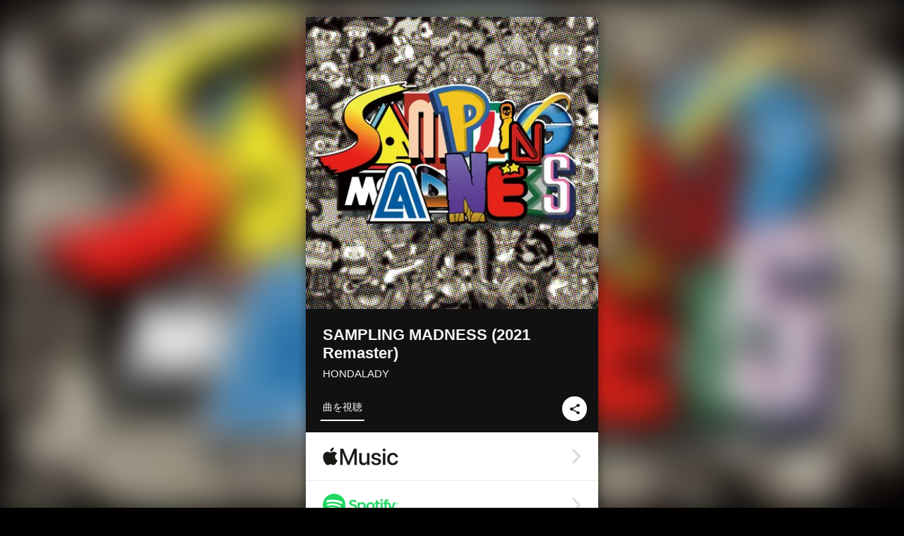

--- FILE ---
content_type: text/html; charset=UTF-8
request_url: https://linkco.re/VNZTsSec?lang=ja
body_size: 11220
content:
<!doctype html><html lang=ja prefix="og: http://ogp.me/ns#"><head><meta charset=utf-8><meta name=keywords content="HONDALADY,ホンダレディ,iTunes,Amazon Music,Spotify,ダウンロード"><meta name=description content="音楽配信サービスで HONDALADY（ホンダレディ）のSAMPLING MADNESS (2021 Remaster)を聴く。Release:2015/09/09 トラックリスト: SAMPLING MADNESS (2021 Remaster), らったった (2021 Remaster), 見得ScrAmble (2021 Remaster), Phoenix (2021 Remaster), U2U2 (2021 Remaster), 赤い狼 (2021 Remaster), SINGHA (2021 Remaster), Smile (2021 Remaster), 93AD091 (2021 Remaster)"><meta name=thumbnail content="https://tcj-image-production.s3.ap-northeast-1.amazonaws.com/u100757/r748764/ite748764.jpg?X-Amz-Algorithm=AWS4-HMAC-SHA256&amp;X-Amz-Credential=AKIAJV4VIS2VN3X4CBGA%2F20260114%2Fap-northeast-1%2Fs3%2Faws4_request&amp;X-Amz-Date=20260114T043830Z&amp;X-Amz-Expires=86400&amp;X-Amz-SignedHeaders=host&amp;X-Amz-Signature=1597814d6a4181ce135299755207bd4bec2249c40f374037a7e31883de48af78"><meta name=viewport content="width=device-width"><meta name=format-detection content="telephone=no"><meta property="og:title" content="SAMPLING MADNESS (2021 Remaster) by HONDALADY"><meta property="og:type" content="music.album"><meta property="og:url" content="https://linkco.re/VNZTsSec"><meta property="og:image" content="https://www.tunecore.co.jp/s3pna/tcj-image-production/u100757/r748764/itd748764.jpg"><meta property="og:site_name" content="TuneCore Japan"><meta property="og:description" content="アルバム • 2021年 • 9曲 • 33分"><meta property="og:locale" content="ja_JP"><meta property="og:locale:alternate" content="en_US"><meta property="music:musician" content="https://linkco.re/VNZTsSec"><meta property="music:release_date" content="2021-02-21"><meta property="music:song" content="SAMPLING MADNESS (2021 Remaster)"><meta property="music:song:track" content="1"><meta property="music:song" content="らったった (2021 Remaster)"><meta property="music:song:track" content="2"><meta property="music:song" content="見得ScrAmble (2021 Remaster)"><meta property="music:song:track" content="3"><meta property="music:song" content="Phoenix (2021 Remaster)"><meta property="music:song:track" content="4"><meta property="music:song" content="U2U2 (2021 Remaster)"><meta property="music:song:track" content="5"><meta property="music:song" content="赤い狼 (2021 Remaster)"><meta property="music:song:track" content="6"><meta property="music:song" content="SINGHA (2021 Remaster)"><meta property="music:song:track" content="7"><meta property="music:song" content="Smile (2021 Remaster)"><meta property="music:song:track" content="8"><meta property="music:song" content="93AD091 (2021 Remaster)"><meta property="music:song:track" content="9"><meta property="fb:app_id" content="355055424548858"><meta name=twitter:card content="summary_large_image"><meta name=twitter:url content="https://linkco.re/VNZTsSec"><meta name=twitter:title content="SAMPLING MADNESS (2021 Remaster) by HONDALADY"><meta name=twitter:image content="https://www.tunecore.co.jp/s3pna/tcj-image-production/u100757/r748764/itd748764.jpg"><meta name=twitter:description content="アルバム • 2021年 • 9曲 • 33分"><link rel="shortcut icon" href=/favicon.ico><link href=/static/v458444113/css/googleapi_fonts_Montserrat700.css rel=stylesheet><link href="https://fonts.googleapis.com/css?family=Roboto" rel=stylesheet><title>SAMPLING MADNESS (2021 Remaster) by HONDALADY | TuneCore Japan</title>
<link rel=stylesheet href=/static/v458444113/css/bootstrap.min.css><link rel=stylesheet href=/static/v458444113/css/font-awesome-min.css><link rel=stylesheet href=/static/v458444113/css/linkcore.css><link rel=stylesheet href=/static/v458444113/css/toastr.css><link rel=canonical href="https://linkco.re/VNZTsSec?lang=ja"><link rel=amphtml href=https://linkco.re/amp/VNZTsSec><link rel=alternate hreflang=x-default href=https://linkco.re/VNZTsSec><link rel=alternate hreflang=ja href="https://linkco.re/VNZTsSec?lang=ja"><link rel=alternate hreflang=en href="https://linkco.re/VNZTsSec?lang=en"><script>
    (function(e,t,n,s,o){e[s]=e[s]||[],e[s].push({"gtm.start":(new Date).getTime(),event:"gtm.js"});var a=t.getElementsByTagName(n)[0],i=t.createElement(n),r=s!="dataLayer"?"&l="+s:"";i.async=!0,i.src="https://www.googletagmanager.com/gtm.js?id="+o+r,a.parentNode.insertBefore(i,a)})(window,document,"script","dataLayer","GTM-T66DDXK")
  </script><script src=/static/v458444113/js/jquery-1.11.3.min.js></script><script src=/static/v458444113/js/bootstrap.min.js></script><script src=/static/v458444113/js/jplayer/jquery.jplayer.js></script><script src=/static/v458444113/js/jplayer_artist.js></script><script src=/static/v458444113/js/toastr.min.js></script><script src=/static/v458444113/js/lazysizes.min.js></script><script src=/static/v458444113/clipboard.js/clipboard.min.js></script></head><body><noscript><iframe src="https://www.googletagmanager.com/ns.html?id=GTM-T66DDXK" height=0 width=0 style=display:none;visibility:hidden></iframe></noscript><script async src=//pagead2.googlesyndication.com/pagead/js/adsbygoogle.js></script><script>
  (adsbygoogle=window.adsbygoogle||[]).push({google_ad_client:"ca-pub-8251852406063252",enable_page_level_ads:!0})
</script><div id=container><div class=single-release><section class="single-release-detail album_detail r748764_detail"><div class="release-bg-cover hidden-xs"><picture><source media="(min-width: 300px)" srcset="https://tcj-image-production.s3.ap-northeast-1.amazonaws.com/u100757/r748764/itew748764.webp?X-Amz-Algorithm=AWS4-HMAC-SHA256&amp;X-Amz-Credential=AKIAJV4VIS2VN3X4CBGA%2F20260114%2Fap-northeast-1%2Fs3%2Faws4_request&amp;X-Amz-Date=20260114T043830Z&amp;X-Amz-Expires=86400&amp;X-Amz-SignedHeaders=host&amp;X-Amz-Signature=0182b34f3890ad7f1b922c33dc54ba812ddbf89d39f0975722982d5f0d608b6c 1x, https://tcj-image-production.s3.ap-northeast-1.amazonaws.com/u100757/r748764/itdw748764.webp?X-Amz-Algorithm=AWS4-HMAC-SHA256&amp;X-Amz-Credential=AKIAJV4VIS2VN3X4CBGA%2F20260114%2Fap-northeast-1%2Fs3%2Faws4_request&amp;X-Amz-Date=20260114T043830Z&amp;X-Amz-Expires=86400&amp;X-Amz-SignedHeaders=host&amp;X-Amz-Signature=dad1cb2a162e49fdc782c796ca09e57254790873b615f89f2190d8f7e84b9029 2x" type=image/webp><source media="(min-width: 300px)" srcset="https://tcj-image-production.s3.ap-northeast-1.amazonaws.com/u100757/r748764/ite748764.jpg?X-Amz-Algorithm=AWS4-HMAC-SHA256&amp;X-Amz-Credential=AKIAJV4VIS2VN3X4CBGA%2F20260114%2Fap-northeast-1%2Fs3%2Faws4_request&amp;X-Amz-Date=20260114T043830Z&amp;X-Amz-Expires=86400&amp;X-Amz-SignedHeaders=host&amp;X-Amz-Signature=1597814d6a4181ce135299755207bd4bec2249c40f374037a7e31883de48af78 1x, https://tcj-image-production.s3.ap-northeast-1.amazonaws.com/u100757/r748764/itd748764.jpg?X-Amz-Algorithm=AWS4-HMAC-SHA256&amp;X-Amz-Credential=AKIAJV4VIS2VN3X4CBGA%2F20260114%2Fap-northeast-1%2Fs3%2Faws4_request&amp;X-Amz-Date=20260114T043830Z&amp;X-Amz-Expires=86400&amp;X-Amz-SignedHeaders=host&amp;X-Amz-Signature=fa6f3dd7aa4a700cfecd300c2ad84b17b7fb41b9d6c45d3f3c2528f9a1d64b9c 2x" type=image/jpeg><img src="https://tcj-image-production.s3.ap-northeast-1.amazonaws.com/u100757/r748764/ite748764.jpg?X-Amz-Algorithm=AWS4-HMAC-SHA256&amp;X-Amz-Credential=AKIAJV4VIS2VN3X4CBGA%2F20260114%2Fap-northeast-1%2Fs3%2Faws4_request&amp;X-Amz-Date=20260114T043830Z&amp;X-Amz-Expires=86400&amp;X-Amz-SignedHeaders=host&amp;X-Amz-Signature=1597814d6a4181ce135299755207bd4bec2249c40f374037a7e31883de48af78" alt="SAMPLING MADNESS (2021 Remaster)のジャケット写真"></picture></div><div class=centering><div class='listening clearfix' id=r748764_detail><div class=cover><div class=artwork><picture><source media="(min-width: 300px)" srcset="https://tcj-image-production.s3.ap-northeast-1.amazonaws.com/u100757/r748764/itew748764.webp?X-Amz-Algorithm=AWS4-HMAC-SHA256&amp;X-Amz-Credential=AKIAJV4VIS2VN3X4CBGA%2F20260114%2Fap-northeast-1%2Fs3%2Faws4_request&amp;X-Amz-Date=20260114T043830Z&amp;X-Amz-Expires=86400&amp;X-Amz-SignedHeaders=host&amp;X-Amz-Signature=0182b34f3890ad7f1b922c33dc54ba812ddbf89d39f0975722982d5f0d608b6c 1x, https://tcj-image-production.s3.ap-northeast-1.amazonaws.com/u100757/r748764/itdw748764.webp?X-Amz-Algorithm=AWS4-HMAC-SHA256&amp;X-Amz-Credential=AKIAJV4VIS2VN3X4CBGA%2F20260114%2Fap-northeast-1%2Fs3%2Faws4_request&amp;X-Amz-Date=20260114T043830Z&amp;X-Amz-Expires=86400&amp;X-Amz-SignedHeaders=host&amp;X-Amz-Signature=dad1cb2a162e49fdc782c796ca09e57254790873b615f89f2190d8f7e84b9029 2x" type=image/webp><source media="(min-width: 300px)" srcset="https://tcj-image-production.s3.ap-northeast-1.amazonaws.com/u100757/r748764/ite748764.jpg?X-Amz-Algorithm=AWS4-HMAC-SHA256&amp;X-Amz-Credential=AKIAJV4VIS2VN3X4CBGA%2F20260114%2Fap-northeast-1%2Fs3%2Faws4_request&amp;X-Amz-Date=20260114T043830Z&amp;X-Amz-Expires=86400&amp;X-Amz-SignedHeaders=host&amp;X-Amz-Signature=1597814d6a4181ce135299755207bd4bec2249c40f374037a7e31883de48af78 1x, https://tcj-image-production.s3.ap-northeast-1.amazonaws.com/u100757/r748764/itd748764.jpg?X-Amz-Algorithm=AWS4-HMAC-SHA256&amp;X-Amz-Credential=AKIAJV4VIS2VN3X4CBGA%2F20260114%2Fap-northeast-1%2Fs3%2Faws4_request&amp;X-Amz-Date=20260114T043830Z&amp;X-Amz-Expires=86400&amp;X-Amz-SignedHeaders=host&amp;X-Amz-Signature=fa6f3dd7aa4a700cfecd300c2ad84b17b7fb41b9d6c45d3f3c2528f9a1d64b9c 2x" type=image/jpeg><img src="https://tcj-image-production.s3.ap-northeast-1.amazonaws.com/u100757/r748764/ite748764.jpg?X-Amz-Algorithm=AWS4-HMAC-SHA256&amp;X-Amz-Credential=AKIAJV4VIS2VN3X4CBGA%2F20260114%2Fap-northeast-1%2Fs3%2Faws4_request&amp;X-Amz-Date=20260114T043830Z&amp;X-Amz-Expires=86400&amp;X-Amz-SignedHeaders=host&amp;X-Amz-Signature=1597814d6a4181ce135299755207bd4bec2249c40f374037a7e31883de48af78" alt="SAMPLING MADNESS (2021 Remaster)のジャケット写真" height=400 width=400></picture></div><div class=title><div class=release_title><h1 title="SAMPLING MADNESS (2021 Remaster)">SAMPLING MADNESS (2021 Remaster)</h1></div><div class=artist_name><h2 class=name><a href=https://www.tunecore.co.jp/artists/HONDALADY aria-label=HONDALADY title=HONDALADY class=text-link>HONDALADY</a></h2></div></div><div class=tab_wrap><input id=tab_listen type=radio name=tab class=tab_switch checked onclick="setParams('listen')">
<label class=tab_label for=tab_listen>曲を視聴</label><div class=tab_content><div class=release_stores><div class=info><input id=store_more_check type=checkbox><ul class=store_icon><li data-store=2605><a href=https://www.tunecore.co.jp/to/apple_music/748764 id=store_id_2605 title="Apple Musicで聴く" data-store=2605><span class=store><picture><img class="mb5 lazyload" alt="Apple Musicで聴く" width=107 height=40 data-sizes=auto data-src=/static/v458444113/images/stores/apple_music.1x.png data-srcset="/static/v458444113/images/stores/apple_music.1x.png 1x, /static/v458444113/images/stores/apple_music.2x.png 2x, /static/v458444113/images/stores/apple_music.3x.png 3x" alt="Apple Musicで聴く"><noscript><img class=mb5 alt="Apple Musicで聴く" width=107 height=40 src=/static/v458444113/images/stores/apple_music.1x.png srcset="/static/v458444113/images/stores/apple_music.1x.png 1x, /static/v458444113/images/stores/apple_music.2x.png 2x, /static/v458444113/images/stores/apple_music.3x.png 3x" alt="Apple Musicで聴く"></noscript></picture><img src=/static/v458444113/images/arrow_right.svg alt></span></a><li data-store=305><a href=https://www.tunecore.co.jp/to/spotify/748764 id=store_id_305 title=Spotifyで聴く data-store=305><span class=store><picture><img class="mb5 lazyload" alt=Spotifyで聴く width=107 height=40 data-sizes=auto data-src=/static/v458444113/images/stores/spotify.1x.png data-srcset="/static/v458444113/images/stores/spotify.1x.png 1x, /static/v458444113/images/stores/spotify.2x.png 2x, /static/v458444113/images/stores/spotify.3x.png 3x" alt=Spotifyで聴く><noscript><img class=mb5 alt=Spotifyで聴く width=107 height=40 src=/static/v458444113/images/stores/spotify.1x.png srcset="/static/v458444113/images/stores/spotify.1x.png 1x, /static/v458444113/images/stores/spotify.2x.png 2x, /static/v458444113/images/stores/spotify.3x.png 3x" alt=Spotifyで聴く></noscript></picture><img src=/static/v458444113/images/arrow_right.svg alt></span></a><li data-store=2105><a href=https://www.tunecore.co.jp/to/youtube_music_key/748764 id=store_id_2105 title="YouTube Musicで聴く" data-store=2105><span class=store><picture><img class="mb5 lazyload" alt="YouTube Musicで聴く" width=107 height=40 data-sizes=auto data-src=/static/v458444113/images/stores/youtube_music_key.1x.png data-srcset="/static/v458444113/images/stores/youtube_music_key.1x.png 1x, /static/v458444113/images/stores/youtube_music_key.2x.png 2x, /static/v458444113/images/stores/youtube_music_key.3x.png 3x" alt="YouTube Musicで聴く"><noscript><img class=mb5 alt="YouTube Musicで聴く" width=107 height=40 src=/static/v458444113/images/stores/youtube_music_key.1x.png srcset="/static/v458444113/images/stores/youtube_music_key.1x.png 1x, /static/v458444113/images/stores/youtube_music_key.2x.png 2x, /static/v458444113/images/stores/youtube_music_key.3x.png 3x" alt="YouTube Musicで聴く"></noscript></picture><img src=/static/v458444113/images/arrow_right.svg alt></span></a><li data-store=2501><a href=https://www.tunecore.co.jp/to/line/748764 id=store_id_2501 title="LINE MUSICで聴く" data-store=2501><span class=store><picture><img class="mb5 lazyload" alt="LINE MUSICで聴く" width=107 height=40 data-sizes=auto data-src=/static/v458444113/images/stores/line.1x.png data-srcset="/static/v458444113/images/stores/line.1x.png 1x, /static/v458444113/images/stores/line.2x.png 2x, /static/v458444113/images/stores/line.3x.png 3x" alt="LINE MUSICで聴く"><noscript><img class=mb5 alt="LINE MUSICで聴く" width=107 height=40 src=/static/v458444113/images/stores/line.1x.png srcset="/static/v458444113/images/stores/line.1x.png 1x, /static/v458444113/images/stores/line.2x.png 2x, /static/v458444113/images/stores/line.3x.png 3x" alt="LINE MUSICで聴く"></noscript></picture><img src=/static/v458444113/images/arrow_right.svg alt></span></a><li data-store=3705><a href=https://www.tunecore.co.jp/to/amazon_music_unlimited/748764 id=store_id_3705 title="Amazon Music Unlimitedで聴く" data-store=3705><span class=store><picture><img class="mb5 lazyload" alt="Amazon Music Unlimitedで聴く" width=107 height=40 data-sizes=auto data-src=/static/v458444113/images/stores/amazon_music_unlimited.1x.png data-srcset="/static/v458444113/images/stores/amazon_music_unlimited.1x.png 1x, /static/v458444113/images/stores/amazon_music_unlimited.2x.png 2x, /static/v458444113/images/stores/amazon_music_unlimited.3x.png 3x" alt="Amazon Music Unlimitedで聴く"><noscript><img class=mb5 alt="Amazon Music Unlimitedで聴く" width=107 height=40 src=/static/v458444113/images/stores/amazon_music_unlimited.1x.png srcset="/static/v458444113/images/stores/amazon_music_unlimited.1x.png 1x, /static/v458444113/images/stores/amazon_music_unlimited.2x.png 2x, /static/v458444113/images/stores/amazon_music_unlimited.3x.png 3x" alt="Amazon Music Unlimitedで聴く"></noscript></picture><img src=/static/v458444113/images/arrow_right.svg alt></span></a><li data-store=2701><a href=https://www.tunecore.co.jp/to/awa/748764 id=store_id_2701 title=AWAで聴く data-store=2701><span class=store><picture><img class="mb5 lazyload" alt=AWAで聴く width=107 height=40 data-sizes=auto data-src=/static/v458444113/images/stores/awa.1x.png data-srcset="/static/v458444113/images/stores/awa.1x.png 1x, /static/v458444113/images/stores/awa.2x.png 2x, /static/v458444113/images/stores/awa.3x.png 3x" alt=AWAで聴く><noscript><img class=mb5 alt=AWAで聴く width=107 height=40 src=/static/v458444113/images/stores/awa.1x.png srcset="/static/v458444113/images/stores/awa.1x.png 1x, /static/v458444113/images/stores/awa.2x.png 2x, /static/v458444113/images/stores/awa.3x.png 3x" alt=AWAで聴く></noscript></picture><img src=/static/v458444113/images/arrow_right.svg alt></span></a><li data-store=105><a href=https://www.tunecore.co.jp/to/itunes/748764 id=store_id_105 title=iTunesで購入する data-store=105><span class=store><picture><img class="mb5 lazyload" alt=iTunesで購入する width=107 height=40 data-sizes=auto data-src=/static/v458444113/images/stores/itunes.1x.png data-srcset="/static/v458444113/images/stores/itunes.1x.png 1x, /static/v458444113/images/stores/itunes.2x.png 2x, /static/v458444113/images/stores/itunes.3x.png 3x" alt=iTunesで購入する><noscript><img class=mb5 alt=iTunesで購入する width=107 height=40 src=/static/v458444113/images/stores/itunes.1x.png srcset="/static/v458444113/images/stores/itunes.1x.png 1x, /static/v458444113/images/stores/itunes.2x.png 2x, /static/v458444113/images/stores/itunes.3x.png 3x" alt=iTunesで購入する></noscript></picture><img src=/static/v458444113/images/arrow_right.svg alt></span></a><li data-store=3605><a href=https://www.tunecore.co.jp/to/amazon_music/748764 id=store_id_3605 title="Amazon Musicで購入する" data-store=3605><span class=store><picture><img class="mb5 lazyload" alt="Amazon Musicで購入する" width=107 height=40 data-sizes=auto data-src=/static/v458444113/images/stores/amazon_music.1x.png data-srcset="/static/v458444113/images/stores/amazon_music.1x.png 1x, /static/v458444113/images/stores/amazon_music.2x.png 2x, /static/v458444113/images/stores/amazon_music.3x.png 3x" alt="Amazon Musicで購入する"><noscript><img class=mb5 alt="Amazon Musicで購入する" width=107 height=40 src=/static/v458444113/images/stores/amazon_music.1x.png srcset="/static/v458444113/images/stores/amazon_music.1x.png 1x, /static/v458444113/images/stores/amazon_music.2x.png 2x, /static/v458444113/images/stores/amazon_music.3x.png 3x" alt="Amazon Musicで購入する"></noscript></picture><img src=/static/v458444113/images/arrow_right.svg alt></span></a><li data-store=401><a href=https://www.tunecore.co.jp/to/recochoku401/748764 id=store_id_401 title=recochokuで購入する data-store=401><span class=store><picture><img class="mb5 lazyload" alt=recochokuで購入する width=107 height=40 data-sizes=auto data-src=/static/v458444113/images/stores/recochoku_recochoku.1x.png data-srcset="/static/v458444113/images/stores/recochoku_recochoku.1x.png 1x, /static/v458444113/images/stores/recochoku_recochoku.2x.png 2x, /static/v458444113/images/stores/recochoku_recochoku.3x.png 3x" alt=recochokuで購入する><noscript><img class=mb5 alt=recochokuで購入する width=107 height=40 src=/static/v458444113/images/stores/recochoku_recochoku.1x.png srcset="/static/v458444113/images/stores/recochoku_recochoku.1x.png 1x, /static/v458444113/images/stores/recochoku_recochoku.2x.png 2x, /static/v458444113/images/stores/recochoku_recochoku.3x.png 3x" alt=recochokuで購入する></noscript></picture><img src=/static/v458444113/images/arrow_right.svg alt></span></a><li data-store=1701><a href=https://www.tunecore.co.jp/to/mora1701/748764 id=store_id_1701 title=moraで購入する data-store=1701><span class=store><picture><img class="mb5 lazyload" alt=moraで購入する width=107 height=40 data-sizes=auto data-src=/static/v458444113/images/stores/moratouch.1x.png data-srcset="/static/v458444113/images/stores/moratouch.1x.png 1x, /static/v458444113/images/stores/moratouch.2x.png 2x, /static/v458444113/images/stores/moratouch.3x.png 3x" alt=moraで購入する><noscript><img class=mb5 alt=moraで購入する width=107 height=40 src=/static/v458444113/images/stores/moratouch.1x.png srcset="/static/v458444113/images/stores/moratouch.1x.png 1x, /static/v458444113/images/stores/moratouch.2x.png 2x, /static/v458444113/images/stores/moratouch.3x.png 3x" alt=moraで購入する></noscript></picture><img src=/static/v458444113/images/arrow_right.svg alt></span></a><li data-store=3005 class=toggle_store_icon><a href=https://www.tunecore.co.jp/to/amazon_prime_music/748764 id=store_id_3005 title="Prime Musicで聴く" data-store=3005><span class=store><picture><img class="mb5 lazyload" alt="Prime Musicで聴く" width=107 height=40 data-sizes=auto data-src=/static/v458444113/images/stores/amazon_prime_music.1x.png data-srcset="/static/v458444113/images/stores/amazon_prime_music.1x.png 1x, /static/v458444113/images/stores/amazon_prime_music.2x.png 2x, /static/v458444113/images/stores/amazon_prime_music.3x.png 3x" alt="Prime Musicで聴く"><noscript><img class=mb5 alt="Prime Musicで聴く" width=107 height=40 src=/static/v458444113/images/stores/amazon_prime_music.1x.png srcset="/static/v458444113/images/stores/amazon_prime_music.1x.png 1x, /static/v458444113/images/stores/amazon_prime_music.2x.png 2x, /static/v458444113/images/stores/amazon_prime_music.3x.png 3x" alt="Prime Musicで聴く"></noscript></picture><img src=/static/v458444113/images/arrow_right.svg alt></span></a><li data-store=4705 class=toggle_store_icon><a href=https://www.tunecore.co.jp/to/amazon_music_free/748764 id=store_id_4705 title="Amazon Music Freeで聴く" data-store=4705><span class=store><picture><img class="mb5 lazyload" alt="Amazon Music Freeで聴く" width=107 height=40 data-sizes=auto data-src=/static/v458444113/images/stores/amazon_music_free.1x.png data-srcset="/static/v458444113/images/stores/amazon_music_free.1x.png 1x, /static/v458444113/images/stores/amazon_music_free.2x.png 2x, /static/v458444113/images/stores/amazon_music_free.3x.png 3x" alt="Amazon Music Freeで聴く"><noscript><img class=mb5 alt="Amazon Music Freeで聴く" width=107 height=40 src=/static/v458444113/images/stores/amazon_music_free.1x.png srcset="/static/v458444113/images/stores/amazon_music_free.1x.png 1x, /static/v458444113/images/stores/amazon_music_free.2x.png 2x, /static/v458444113/images/stores/amazon_music_free.3x.png 3x" alt="Amazon Music Freeで聴く"></noscript></picture><img src=/static/v458444113/images/arrow_right.svg alt></span></a><li data-store=3805 class=toggle_store_icon><a href=https://www.tunecore.co.jp/to/deezer/748764 id=store_id_3805 title=Deezerで聴く data-store=3805><span class=store><picture><img class="mb5 lazyload" alt=Deezerで聴く width=107 height=40 data-sizes=auto data-src=/static/v458444113/images/stores/deezer.1x.png data-srcset="/static/v458444113/images/stores/deezer.1x.png 1x, /static/v458444113/images/stores/deezer.2x.png 2x, /static/v458444113/images/stores/deezer.3x.png 3x" alt=Deezerで聴く><noscript><img class=mb5 alt=Deezerで聴く width=107 height=40 src=/static/v458444113/images/stores/deezer.1x.png srcset="/static/v458444113/images/stores/deezer.1x.png 1x, /static/v458444113/images/stores/deezer.2x.png 2x, /static/v458444113/images/stores/deezer.3x.png 3x" alt=Deezerで聴く></noscript></picture><img src=/static/v458444113/images/arrow_right.svg alt></span></a><li data-store=1105 class=toggle_store_icon><a href=https://www.tunecore.co.jp/to/kkbox/748764 id=store_id_1105 title=KKBOXで聴く data-store=1105><span class=store><picture><img class="mb5 lazyload" alt=KKBOXで聴く width=107 height=40 data-sizes=auto data-src=/static/v458444113/images/stores/kkbox.1x.png data-srcset="/static/v458444113/images/stores/kkbox.1x.png 1x, /static/v458444113/images/stores/kkbox.2x.png 2x, /static/v458444113/images/stores/kkbox.3x.png 3x" alt=KKBOXで聴く><noscript><img class=mb5 alt=KKBOXで聴く width=107 height=40 src=/static/v458444113/images/stores/kkbox.1x.png srcset="/static/v458444113/images/stores/kkbox.1x.png 1x, /static/v458444113/images/stores/kkbox.2x.png 2x, /static/v458444113/images/stores/kkbox.3x.png 3x" alt=KKBOXで聴く></noscript></picture><img src=/static/v458444113/images/arrow_right.svg alt></span></a><li data-store=1702 class=toggle_store_icon><a href=https://www.tunecore.co.jp/to/mora1702/748764 id=store_id_1702 title=moraで購入する data-store=1702><span class=store><picture><img class="mb5 lazyload" alt=moraで購入する width=107 height=40 data-sizes=auto data-src=/static/v458444113/images/stores/morahires.1x.png data-srcset="/static/v458444113/images/stores/morahires.1x.png 1x, /static/v458444113/images/stores/morahires.2x.png 2x, /static/v458444113/images/stores/morahires.3x.png 3x" alt=moraで購入する><noscript><img class=mb5 alt=moraで購入する width=107 height=40 src=/static/v458444113/images/stores/morahires.1x.png srcset="/static/v458444113/images/stores/morahires.1x.png 1x, /static/v458444113/images/stores/morahires.2x.png 2x, /static/v458444113/images/stores/morahires.3x.png 3x" alt=moraで購入する></noscript></picture><span class=hires>Hi-Res</span>
<img src=/static/v458444113/images/arrow_right.svg alt></span></a><li data-store=441 class=toggle_store_icon><a href=https://www.tunecore.co.jp/to/recochoku441/748764 id=store_id_441 title=recochokuでハイレゾ版を購入する data-store=441><span class=store><picture><img class="mb5 lazyload" alt=recochokuでハイレゾ版を購入する width=107 height=40 data-sizes=auto data-src=/static/v458444113/images/stores/recochoku_recochoku_hires.1x.png data-srcset="/static/v458444113/images/stores/recochoku_recochoku_hires.1x.png 1x, /static/v458444113/images/stores/recochoku_recochoku_hires.2x.png 2x, /static/v458444113/images/stores/recochoku_recochoku_hires.3x.png 3x" alt=recochokuでハイレゾ版を購入する><noscript><img class=mb5 alt=recochokuでハイレゾ版を購入する width=107 height=40 src=/static/v458444113/images/stores/recochoku_recochoku_hires.1x.png srcset="/static/v458444113/images/stores/recochoku_recochoku_hires.1x.png 1x, /static/v458444113/images/stores/recochoku_recochoku_hires.2x.png 2x, /static/v458444113/images/stores/recochoku_recochoku_hires.3x.png 3x" alt=recochokuでハイレゾ版を購入する></noscript></picture><span class=hires>Hi-Res</span>
<img src=/static/v458444113/images/arrow_right.svg alt></span></a><li data-store=404 class=toggle_store_icon><a href=https://www.tunecore.co.jp/to/recochoku404/748764 id=store_id_404 title="dヒッツ powered by レコチョクで聴く" data-store=404><span class=store><picture><img class="mb5 lazyload" alt="dヒッツ powered by レコチョクで聴く" width=107 height=40 data-sizes=auto data-src=/static/v458444113/images/stores/recochoku_dhits.1x.png data-srcset="/static/v458444113/images/stores/recochoku_dhits.1x.png 1x, /static/v458444113/images/stores/recochoku_dhits.2x.png 2x, /static/v458444113/images/stores/recochoku_dhits.3x.png 3x" alt="dヒッツ powered by レコチョクで聴く"><noscript><img class=mb5 alt="dヒッツ powered by レコチョクで聴く" width=107 height=40 src=/static/v458444113/images/stores/recochoku_dhits.1x.png srcset="/static/v458444113/images/stores/recochoku_dhits.1x.png 1x, /static/v458444113/images/stores/recochoku_dhits.2x.png 2x, /static/v458444113/images/stores/recochoku_dhits.3x.png 3x" alt="dヒッツ powered by レコチョクで聴く"></noscript></picture><img src=/static/v458444113/images/arrow_right.svg alt></span></a><li data-store=402 class=toggle_store_icon><a href=https://www.tunecore.co.jp/to/recochoku402/748764 id=store_id_402 title="dミュージック powered by レコチョクで購入する" data-store=402><span class=store><picture><img class="mb5 lazyload" alt="dミュージック powered by レコチョクで購入する" width=107 height=40 data-sizes=auto data-src=/static/v458444113/images/stores/recochoku_dmusic.1x.png data-srcset="/static/v458444113/images/stores/recochoku_dmusic.1x.png 1x, /static/v458444113/images/stores/recochoku_dmusic.2x.png 2x, /static/v458444113/images/stores/recochoku_dmusic.3x.png 3x" alt="dミュージック powered by レコチョクで購入する"><noscript><img class=mb5 alt="dミュージック powered by レコチョクで購入する" width=107 height=40 src=/static/v458444113/images/stores/recochoku_dmusic.1x.png srcset="/static/v458444113/images/stores/recochoku_dmusic.1x.png 1x, /static/v458444113/images/stores/recochoku_dmusic.2x.png 2x, /static/v458444113/images/stores/recochoku_dmusic.3x.png 3x" alt="dミュージック powered by レコチョクで購入する"></noscript></picture><img src=/static/v458444113/images/arrow_right.svg alt></span></a><li data-store=442 class=toggle_store_icon><a href=https://www.tunecore.co.jp/to/recochoku442/748764 id=store_id_442 title="dミュージック powered by レコチョクでハイレゾ版を購入する" data-store=442><span class=store><picture><img class="mb5 lazyload" alt="dミュージック powered by レコチョクでハイレゾ版を購入する" width=107 height=40 data-sizes=auto data-src=/static/v458444113/images/stores/recochoku_dmusic_hires.1x.png data-srcset="/static/v458444113/images/stores/recochoku_dmusic_hires.1x.png 1x, /static/v458444113/images/stores/recochoku_dmusic_hires.2x.png 2x, /static/v458444113/images/stores/recochoku_dmusic_hires.3x.png 3x" alt="dミュージック powered by レコチョクでハイレゾ版を購入する"><noscript><img class=mb5 alt="dミュージック powered by レコチョクでハイレゾ版を購入する" width=107 height=40 src=/static/v458444113/images/stores/recochoku_dmusic_hires.1x.png srcset="/static/v458444113/images/stores/recochoku_dmusic_hires.1x.png 1x, /static/v458444113/images/stores/recochoku_dmusic_hires.2x.png 2x, /static/v458444113/images/stores/recochoku_dmusic_hires.3x.png 3x" alt="dミュージック powered by レコチョクでハイレゾ版を購入する"></noscript></picture><span class=hires>Hi-Res</span>
<img src=/static/v458444113/images/arrow_right.svg alt></span></a><li data-store=403 class=toggle_store_icon><a href=https://www.tunecore.co.jp/to/recochoku403/748764 id=store_id_403 title="Music Store powered by レコチョクで購入する" data-store=403><span class=store><picture><img class="mb5 lazyload" alt="Music Store powered by レコチョクで購入する" width=107 height=40 data-sizes=auto data-src=/static/v458444113/images/stores/recochoku_lismo_store.1x.png data-srcset="/static/v458444113/images/stores/recochoku_lismo_store.1x.png 1x, /static/v458444113/images/stores/recochoku_lismo_store.2x.png 2x, /static/v458444113/images/stores/recochoku_lismo_store.3x.png 3x" alt="Music Store powered by レコチョクで購入する"><noscript><img class=mb5 alt="Music Store powered by レコチョクで購入する" width=107 height=40 src=/static/v458444113/images/stores/recochoku_lismo_store.1x.png srcset="/static/v458444113/images/stores/recochoku_lismo_store.1x.png 1x, /static/v458444113/images/stores/recochoku_lismo_store.2x.png 2x, /static/v458444113/images/stores/recochoku_lismo_store.3x.png 3x" alt="Music Store powered by レコチョクで購入する"></noscript></picture><img src=/static/v458444113/images/arrow_right.svg alt></span></a><li data-store=443 class=toggle_store_icon><a href=https://www.tunecore.co.jp/to/recochoku443/748764 id=store_id_443 title="Music Store powered by レコチョクでハイレゾ版を購入する" data-store=443><span class=store><picture><img class="mb5 lazyload" alt="Music Store powered by レコチョクでハイレゾ版を購入する" width=107 height=40 data-sizes=auto data-src=/static/v458444113/images/stores/recochoku_lismo_store_hires.1x.png data-srcset="/static/v458444113/images/stores/recochoku_lismo_store_hires.1x.png 1x, /static/v458444113/images/stores/recochoku_lismo_store_hires.2x.png 2x, /static/v458444113/images/stores/recochoku_lismo_store_hires.3x.png 3x" alt="Music Store powered by レコチョクでハイレゾ版を購入する"><noscript><img class=mb5 alt="Music Store powered by レコチョクでハイレゾ版を購入する" width=107 height=40 src=/static/v458444113/images/stores/recochoku_lismo_store_hires.1x.png srcset="/static/v458444113/images/stores/recochoku_lismo_store_hires.1x.png 1x, /static/v458444113/images/stores/recochoku_lismo_store_hires.2x.png 2x, /static/v458444113/images/stores/recochoku_lismo_store_hires.3x.png 3x" alt="Music Store powered by レコチョクでハイレゾ版を購入する"></noscript></picture><span class=hires>Hi-Res</span>
<img src=/static/v458444113/images/arrow_right.svg alt></span></a><li data-store=1801 class=toggle_store_icon><a href="https://music-book.jp/Search?Keyword=HONDALADY%20SAMPLING%20MADNESS%282021%20Remaster%29" id=store_id_1801 title="music.jp STOREで購入する" data-store=1801><span class=store><picture><img class="mb5 lazyload" alt="music.jp STOREで購入する" width=107 height=40 data-sizes=auto data-src=/static/v458444113/images/stores/musicjp_store.1x.png data-srcset="/static/v458444113/images/stores/musicjp_store.1x.png 1x, /static/v458444113/images/stores/musicjp_store.2x.png 2x, /static/v458444113/images/stores/musicjp_store.3x.png 3x" alt="music.jp STOREで購入する"><noscript><img class=mb5 alt="music.jp STOREで購入する" width=107 height=40 src=/static/v458444113/images/stores/musicjp_store.1x.png srcset="/static/v458444113/images/stores/musicjp_store.1x.png 1x, /static/v458444113/images/stores/musicjp_store.2x.png 2x, /static/v458444113/images/stores/musicjp_store.3x.png 3x" alt="music.jp STOREで購入する"></noscript></picture><img src=/static/v458444113/images/arrow_right.svg alt></span></a><li data-store=1802 class=toggle_store_icon><a href="https://music-book.jp/Search?Keyword=HONDALADY%20SAMPLING%20MADNESS%282021%20Remaster%29" id=store_id_1802 title="music.jp STOREハイレゾで購入する" data-store=1802><span class=store><picture><img class="mb5 lazyload" alt="music.jp STOREハイレゾで購入する" width=107 height=40 data-sizes=auto data-src=/static/v458444113/images/stores/musicjp_store_hires.1x.png data-srcset="/static/v458444113/images/stores/musicjp_store_hires.1x.png 1x, /static/v458444113/images/stores/musicjp_store_hires.2x.png 2x, /static/v458444113/images/stores/musicjp_store_hires.3x.png 3x" alt="music.jp STOREハイレゾで購入する"><noscript><img class=mb5 alt="music.jp STOREハイレゾで購入する" width=107 height=40 src=/static/v458444113/images/stores/musicjp_store_hires.1x.png srcset="/static/v458444113/images/stores/musicjp_store_hires.1x.png 1x, /static/v458444113/images/stores/musicjp_store_hires.2x.png 2x, /static/v458444113/images/stores/musicjp_store_hires.3x.png 3x" alt="music.jp STOREハイレゾで購入する"></noscript></picture><span class=hires>Hi-Res</span>
<img src=/static/v458444113/images/arrow_right.svg alt></span></a><li data-store=2401 class=toggle_store_icon><a href=https://pc.dwango.jp/searches/artist/HONDALADY%20SAMPLING%20MADNESS%282021%20Remaster%29 id=store_id_2401 title=ドワンゴジェイピーで購入する data-store=2401><span class=store><picture><img class="mb5 lazyload" alt=ドワンゴジェイピーで購入する width=107 height=40 data-sizes=auto data-src=/static/v458444113/images/stores/dwango.1x.png data-srcset="/static/v458444113/images/stores/dwango.1x.png 1x, /static/v458444113/images/stores/dwango.2x.png 2x, /static/v458444113/images/stores/dwango.3x.png 3x" alt=ドワンゴジェイピーで購入する><noscript><img class=mb5 alt=ドワンゴジェイピーで購入する width=107 height=40 src=/static/v458444113/images/stores/dwango.1x.png srcset="/static/v458444113/images/stores/dwango.1x.png 1x, /static/v458444113/images/stores/dwango.2x.png 2x, /static/v458444113/images/stores/dwango.3x.png 3x" alt=ドワンゴジェイピーで購入する></noscript></picture><img src=/static/v458444113/images/arrow_right.svg alt></span></a><li data-store=2402 class=toggle_store_icon><a href=https://pc.animelo.jp/search/artist/HONDALADY%20SAMPLING%20MADNESS%282021%20Remaster%29 id=store_id_2402 title="animelo mixで購入する" data-store=2402><span class=store><picture><img class="mb5 lazyload" alt="animelo mixで購入する" width=107 height=40 data-sizes=auto data-src=/static/v458444113/images/stores/animelo_mix.1x.png data-srcset="/static/v458444113/images/stores/animelo_mix.1x.png 1x, /static/v458444113/images/stores/animelo_mix.2x.png 2x, /static/v458444113/images/stores/animelo_mix.3x.png 3x" alt="animelo mixで購入する"><noscript><img class=mb5 alt="animelo mixで購入する" width=107 height=40 src=/static/v458444113/images/stores/animelo_mix.1x.png srcset="/static/v458444113/images/stores/animelo_mix.1x.png 1x, /static/v458444113/images/stores/animelo_mix.2x.png 2x, /static/v458444113/images/stores/animelo_mix.3x.png 3x" alt="animelo mixで購入する"></noscript></picture><img src=/static/v458444113/images/arrow_right.svg alt></span></a><li data-store=2403 class=toggle_store_icon><a href=https://pc.dwango.jp/searches/artist/HONDALADY%20SAMPLING%20MADNESS%282021%20Remaster%29 id=store_id_2403 title="K-POP Lifeで購入する" data-store=2403><span class=store><picture><img class="mb5 lazyload" alt="K-POP Lifeで購入する" width=107 height=40 data-sizes=auto data-src=/static/v458444113/images/stores/kpop_life.1x.png data-srcset="/static/v458444113/images/stores/kpop_life.1x.png 1x, /static/v458444113/images/stores/kpop_life.2x.png 2x, /static/v458444113/images/stores/kpop_life.3x.png 3x" alt="K-POP Lifeで購入する"><noscript><img class=mb5 alt="K-POP Lifeで購入する" width=107 height=40 src=/static/v458444113/images/stores/kpop_life.1x.png srcset="/static/v458444113/images/stores/kpop_life.1x.png 1x, /static/v458444113/images/stores/kpop_life.2x.png 2x, /static/v458444113/images/stores/kpop_life.3x.png 3x" alt="K-POP Lifeで購入する"></noscript></picture><img src=/static/v458444113/images/arrow_right.svg alt></span></a><li data-store=2404 class=toggle_store_icon><a href=https://pc.dwango.jp/searches/artist/HONDALADY%20SAMPLING%20MADNESS%282021%20Remaster%29 id=store_id_2404 title="ビルボード公式(Billboard x dwango)で購入する" data-store=2404><span class=store><picture><img class="mb5 lazyload" alt="ビルボード公式(Billboard x dwango)で購入する" width=107 height=40 data-sizes=auto data-src=/static/v458444113/images/stores/billboard.1x.png data-srcset="/static/v458444113/images/stores/billboard.1x.png 1x, /static/v458444113/images/stores/billboard.2x.png 2x, /static/v458444113/images/stores/billboard.3x.png 3x" alt="ビルボード公式(Billboard x dwango)で購入する"><noscript><img class=mb5 alt="ビルボード公式(Billboard x dwango)で購入する" width=107 height=40 src=/static/v458444113/images/stores/billboard.1x.png srcset="/static/v458444113/images/stores/billboard.1x.png 1x, /static/v458444113/images/stores/billboard.2x.png 2x, /static/v458444113/images/stores/billboard.3x.png 3x" alt="ビルボード公式(Billboard x dwango)で購入する"></noscript></picture><img src=/static/v458444113/images/arrow_right.svg alt></span></a><li data-store=3301 class=toggle_store_icon><a href=https://www.tunecore.co.jp/to/ototoy3301/748764 id=store_id_3301 title=OTOTOYで購入する data-store=3301><span class=store><picture><img class="mb5 lazyload" alt=OTOTOYで購入する width=107 height=40 data-sizes=auto data-src=/static/v458444113/images/stores/ototoy.1x.png data-srcset="/static/v458444113/images/stores/ototoy.1x.png 1x, /static/v458444113/images/stores/ototoy.2x.png 2x, /static/v458444113/images/stores/ototoy.3x.png 3x" alt=OTOTOYで購入する><noscript><img class=mb5 alt=OTOTOYで購入する width=107 height=40 src=/static/v458444113/images/stores/ototoy.1x.png srcset="/static/v458444113/images/stores/ototoy.1x.png 1x, /static/v458444113/images/stores/ototoy.2x.png 2x, /static/v458444113/images/stores/ototoy.3x.png 3x" alt=OTOTOYで購入する></noscript></picture><img src=/static/v458444113/images/arrow_right.svg alt></span></a><li data-store=3302 class=toggle_store_icon><a href=https://www.tunecore.co.jp/to/ototoy3302/748764 id=store_id_3302 title=OTOTOYで購入する data-store=3302><span class=store><picture><img class="mb5 lazyload" alt=OTOTOYで購入する width=107 height=40 data-sizes=auto data-src=/static/v458444113/images/stores/ototoy_hires.1x.png data-srcset="/static/v458444113/images/stores/ototoy_hires.1x.png 1x, /static/v458444113/images/stores/ototoy_hires.2x.png 2x, /static/v458444113/images/stores/ototoy_hires.3x.png 3x" alt=OTOTOYで購入する><noscript><img class=mb5 alt=OTOTOYで購入する width=107 height=40 src=/static/v458444113/images/stores/ototoy_hires.1x.png srcset="/static/v458444113/images/stores/ototoy_hires.1x.png 1x, /static/v458444113/images/stores/ototoy_hires.2x.png 2x, /static/v458444113/images/stores/ototoy_hires.3x.png 3x" alt=OTOTOYで購入する></noscript></picture><span class=hires>Hi-Res</span>
<img src=/static/v458444113/images/arrow_right.svg alt></span></a><li data-store=501 class=toggle_store_icon><a href=https://www.tunecore.co.jp/to/mysound501/748764 id=store_id_501 title=mysoundで購入する data-store=501><span class=store><picture><img class="mb5 lazyload" alt=mysoundで購入する width=107 height=40 data-sizes=auto data-src=/static/v458444113/images/stores/mysound_mysound.1x.png data-srcset="/static/v458444113/images/stores/mysound_mysound.1x.png 1x, /static/v458444113/images/stores/mysound_mysound.2x.png 2x, /static/v458444113/images/stores/mysound_mysound.3x.png 3x" alt=mysoundで購入する><noscript><img class=mb5 alt=mysoundで購入する width=107 height=40 src=/static/v458444113/images/stores/mysound_mysound.1x.png srcset="/static/v458444113/images/stores/mysound_mysound.1x.png 1x, /static/v458444113/images/stores/mysound_mysound.2x.png 2x, /static/v458444113/images/stores/mysound_mysound.3x.png 3x" alt=mysoundで購入する></noscript></picture><img src=/static/v458444113/images/arrow_right.svg alt></span></a><li data-store=801 class=toggle_store_icon><a href=https://www.tunecore.co.jp/to/oricon/748764 id=store_id_801 title=オリミュウストアで購入する data-store=801><span class=store><picture><img class="mb5 lazyload" alt=オリミュウストアで購入する width=107 height=40 data-sizes=auto data-src=/static/v458444113/images/stores/oricon.1x.png data-srcset="/static/v458444113/images/stores/oricon.1x.png 1x, /static/v458444113/images/stores/oricon.2x.png 2x, /static/v458444113/images/stores/oricon.3x.png 3x" alt=オリミュウストアで購入する><noscript><img class=mb5 alt=オリミュウストアで購入する width=107 height=40 src=/static/v458444113/images/stores/oricon.1x.png srcset="/static/v458444113/images/stores/oricon.1x.png 1x, /static/v458444113/images/stores/oricon.2x.png 2x, /static/v458444113/images/stores/oricon.3x.png 3x" alt=オリミュウストアで購入する></noscript></picture><img src=/static/v458444113/images/arrow_right.svg alt></span></a><li data-store=1301 class=toggle_store_icon><a href="https://sd.club-zion.jp/search/titles?kw=SAMPLING%20MADNESS%282021%20Remaster%29" id=store_id_1301 title=クラブZIONで購入する data-store=1301><span class=store><picture><img class="mb5 lazyload" alt=クラブZIONで購入する width=107 height=40 data-sizes=auto data-src=/static/v458444113/images/stores/clubzion.1x.png data-srcset="/static/v458444113/images/stores/clubzion.1x.png 1x, /static/v458444113/images/stores/clubzion.2x.png 2x, /static/v458444113/images/stores/clubzion.3x.png 3x" alt=クラブZIONで購入する><noscript><img class=mb5 alt=クラブZIONで購入する width=107 height=40 src=/static/v458444113/images/stores/clubzion.1x.png srcset="/static/v458444113/images/stores/clubzion.1x.png 1x, /static/v458444113/images/stores/clubzion.2x.png 2x, /static/v458444113/images/stores/clubzion.3x.png 3x" alt=クラブZIONで購入する></noscript></picture><img src=/static/v458444113/images/arrow_right.svg alt></span></a><li data-store=1302 class=toggle_store_icon><a href="https://sd.reggaezion.jp/search/titles?kw=SAMPLING%20MADNESS%282021%20Remaster%29" id=store_id_1302 title=レゲエZIONで購入する data-store=1302><span class=store><picture><img class="mb5 lazyload" alt=レゲエZIONで購入する width=107 height=40 data-sizes=auto data-src=/static/v458444113/images/stores/reggaezion.1x.png data-srcset="/static/v458444113/images/stores/reggaezion.1x.png 1x, /static/v458444113/images/stores/reggaezion.2x.png 2x, /static/v458444113/images/stores/reggaezion.3x.png 3x" alt=レゲエZIONで購入する><noscript><img class=mb5 alt=レゲエZIONで購入する width=107 height=40 src=/static/v458444113/images/stores/reggaezion.1x.png srcset="/static/v458444113/images/stores/reggaezion.1x.png 1x, /static/v458444113/images/stores/reggaezion.2x.png 2x, /static/v458444113/images/stores/reggaezion.3x.png 3x" alt=レゲエZIONで購入する></noscript></picture><img src=/static/v458444113/images/arrow_right.svg alt></span></a><li data-store=1304 class=toggle_store_icon><a href="https://sd.deluxe-sound.jp/search/titles?kw=SAMPLING%20MADNESS%282021%20Remaster%29" id=store_id_1304 title=DE-LUXEで購入する data-store=1304><span class=store><picture><img class="mb5 lazyload" alt=DE-LUXEで購入する width=107 height=40 data-sizes=auto data-src=/static/v458444113/images/stores/deluxe.1x.png data-srcset="/static/v458444113/images/stores/deluxe.1x.png 1x, /static/v458444113/images/stores/deluxe.2x.png 2x, /static/v458444113/images/stores/deluxe.3x.png 3x" alt=DE-LUXEで購入する><noscript><img class=mb5 alt=DE-LUXEで購入する width=107 height=40 src=/static/v458444113/images/stores/deluxe.1x.png srcset="/static/v458444113/images/stores/deluxe.1x.png 1x, /static/v458444113/images/stores/deluxe.2x.png 2x, /static/v458444113/images/stores/deluxe.3x.png 3x" alt=DE-LUXEで購入する></noscript></picture><img src=/static/v458444113/images/arrow_right.svg alt></span></a><li data-store=2301 class=toggle_store_icon><a href=https://au.utapass.auone.jp/ id=store_id_2301 title=auスマートパスプレミアムミュージックで聴く data-store=2301><span class=store><picture><img class="mb5 lazyload" alt=auスマートパスプレミアムミュージックで聴く width=107 height=40 data-sizes=auto data-src=/static/v458444113/images/stores/utapass.1x.png data-srcset="/static/v458444113/images/stores/utapass.1x.png 1x, /static/v458444113/images/stores/utapass.2x.png 2x, /static/v458444113/images/stores/utapass.3x.png 3x" alt=auスマートパスプレミアムミュージックで聴く><noscript><img class=mb5 alt=auスマートパスプレミアムミュージックで聴く width=107 height=40 src=/static/v458444113/images/stores/utapass.1x.png srcset="/static/v458444113/images/stores/utapass.1x.png 1x, /static/v458444113/images/stores/utapass.2x.png 2x, /static/v458444113/images/stores/utapass.3x.png 3x" alt=auスマートパスプレミアムミュージックで聴く></noscript></picture><img src=/static/v458444113/images/arrow_right.svg alt></span></a><li data-store=3501 class=toggle_store_icon><a href="https://music.rakuten.co.jp/link/search/result/ALBUM?q=%20SAMPLING%20MADNESS%282021%20Remaster%29" id=store_id_3501 title="Rakuten Musicで聴く" data-store=3501><span class=store><picture><img class="mb5 lazyload" alt="Rakuten Musicで聴く" width=107 height=40 data-sizes=auto data-src=/static/v458444113/images/stores/rakuten_music.1x.png data-srcset="/static/v458444113/images/stores/rakuten_music.1x.png 1x, /static/v458444113/images/stores/rakuten_music.2x.png 2x, /static/v458444113/images/stores/rakuten_music.3x.png 3x" alt="Rakuten Musicで聴く"><noscript><img class=mb5 alt="Rakuten Musicで聴く" width=107 height=40 src=/static/v458444113/images/stores/rakuten_music.1x.png srcset="/static/v458444113/images/stores/rakuten_music.1x.png 1x, /static/v458444113/images/stores/rakuten_music.2x.png 2x, /static/v458444113/images/stores/rakuten_music.3x.png 3x" alt="Rakuten Musicで聴く"></noscript></picture><img src=/static/v458444113/images/arrow_right.svg alt></span></a><li data-store=3101 class=toggle_store_icon><a href=http://smart.usen.com/ id=store_id_3101 title=スマホでUSENで聴く data-store=3101><span class=store><picture><img class="mb5 lazyload" alt=スマホでUSENで聴く width=107 height=40 data-sizes=auto data-src=/static/v458444113/images/stores/usen.1x.png data-srcset="/static/v458444113/images/stores/usen.1x.png 1x, /static/v458444113/images/stores/usen.2x.png 2x, /static/v458444113/images/stores/usen.3x.png 3x" alt=スマホでUSENで聴く><noscript><img class=mb5 alt=スマホでUSENで聴く width=107 height=40 src=/static/v458444113/images/stores/usen.1x.png srcset="/static/v458444113/images/stores/usen.1x.png 1x, /static/v458444113/images/stores/usen.2x.png 2x, /static/v458444113/images/stores/usen.3x.png 3x" alt=スマホでUSENで聴く></noscript></picture><img src=/static/v458444113/images/arrow_right.svg alt></span></a><li data-store=413 class=toggle_store_icon><a href=http://otoraku.jp id=store_id_413 title="OTORAKU－ 音・楽－で聴く" data-store=413><span class=store><picture><img class="mb5 lazyload" alt="OTORAKU－ 音・楽－で聴く" width=107 height=40 data-sizes=auto data-src=/static/v458444113/images/stores/recochoku_otoraku.1x.png data-srcset="/static/v458444113/images/stores/recochoku_otoraku.1x.png 1x, /static/v458444113/images/stores/recochoku_otoraku.2x.png 2x, /static/v458444113/images/stores/recochoku_otoraku.3x.png 3x" alt="OTORAKU－ 音・楽－で聴く"><noscript><img class=mb5 alt="OTORAKU－ 音・楽－で聴く" width=107 height=40 src=/static/v458444113/images/stores/recochoku_otoraku.1x.png srcset="/static/v458444113/images/stores/recochoku_otoraku.1x.png 1x, /static/v458444113/images/stores/recochoku_otoraku.2x.png 2x, /static/v458444113/images/stores/recochoku_otoraku.3x.png 3x" alt="OTORAKU－ 音・楽－で聴く"></noscript></picture><img src=/static/v458444113/images/arrow_right.svg alt></span></a><li data-store=5501 class=toggle_store_icon><a href="https://y.qq.com/portal/search.html?t=album&amp;w=HONDALADY%20SAMPLING%20MADNESS%282021%20Remaster%29" id=store_id_5501 title="QQ Musicで聴く" data-store=5501><span class=store><picture><img class="mb5 lazyload" alt="QQ Musicで聴く" width=107 height=40 data-sizes=auto data-src=/static/v458444113/images/stores/qq_music.1x.png data-srcset="/static/v458444113/images/stores/qq_music.1x.png 1x, /static/v458444113/images/stores/qq_music.2x.png 2x, /static/v458444113/images/stores/qq_music.3x.png 3x" alt="QQ Musicで聴く"><noscript><img class=mb5 alt="QQ Musicで聴く" width=107 height=40 src=/static/v458444113/images/stores/qq_music.1x.png srcset="/static/v458444113/images/stores/qq_music.1x.png 1x, /static/v458444113/images/stores/qq_music.2x.png 2x, /static/v458444113/images/stores/qq_music.3x.png 3x" alt="QQ Musicで聴く"></noscript></picture><img src=/static/v458444113/images/arrow_right.svg alt></span></a><li data-store=5502 class=toggle_store_icon><a href=https://www.kugou.com/ id=store_id_5502 title="Kugou Music で聴く" data-store=5502><span class=store><picture><img class="mb5 lazyload" alt="Kugou Music で聴く" width=107 height=40 data-sizes=auto data-src=/static/v458444113/images/stores/kugou.1x.png data-srcset="/static/v458444113/images/stores/kugou.1x.png 1x, /static/v458444113/images/stores/kugou.2x.png 2x, /static/v458444113/images/stores/kugou.3x.png 3x" alt="Kugou Music で聴く"><noscript><img class=mb5 alt="Kugou Music で聴く" width=107 height=40 src=/static/v458444113/images/stores/kugou.1x.png srcset="/static/v458444113/images/stores/kugou.1x.png 1x, /static/v458444113/images/stores/kugou.2x.png 2x, /static/v458444113/images/stores/kugou.3x.png 3x" alt="Kugou Music で聴く"></noscript></picture><img src=/static/v458444113/images/arrow_right.svg alt></span></a><li data-store=5503 class=toggle_store_icon><a href="https://www.kuwo.cn/search/album?key=HONDALADY%20SAMPLING%20MADNESS%282021%20Remaster%29" id=store_id_5503 title="Kuwo Music で聴く" data-store=5503><span class=store><picture><img class="mb5 lazyload" alt="Kuwo Music で聴く" width=107 height=40 data-sizes=auto data-src=/static/v458444113/images/stores/kuwo_music.1x.png data-srcset="/static/v458444113/images/stores/kuwo_music.1x.png 1x, /static/v458444113/images/stores/kuwo_music.2x.png 2x, /static/v458444113/images/stores/kuwo_music.3x.png 3x" alt="Kuwo Music で聴く"><noscript><img class=mb5 alt="Kuwo Music で聴く" width=107 height=40 src=/static/v458444113/images/stores/kuwo_music.1x.png srcset="/static/v458444113/images/stores/kuwo_music.1x.png 1x, /static/v458444113/images/stores/kuwo_music.2x.png 2x, /static/v458444113/images/stores/kuwo_music.3x.png 3x" alt="Kuwo Music で聴く"></noscript></picture><img src=/static/v458444113/images/arrow_right.svg alt></span></a><li data-store=5601 class=toggle_store_icon><a href="https://music.163.com/#/search/m/?s=HONDALADY%20SAMPLING%20MADNESS%282021%20Remaster%29&amp;type=10" id=store_id_5601 title="NetEase で聴く" data-store=5601><span class=store><picture><img class="mb5 lazyload" alt="NetEase で聴く" width=107 height=40 data-sizes=auto data-src=/static/v458444113/images/stores/net_ease.1x.png data-srcset="/static/v458444113/images/stores/net_ease.1x.png 1x, /static/v458444113/images/stores/net_ease.2x.png 2x, /static/v458444113/images/stores/net_ease.3x.png 3x" alt="NetEase で聴く"><noscript><img class=mb5 alt="NetEase で聴く" width=107 height=40 src=/static/v458444113/images/stores/net_ease.1x.png srcset="/static/v458444113/images/stores/net_ease.1x.png 1x, /static/v458444113/images/stores/net_ease.2x.png 2x, /static/v458444113/images/stores/net_ease.3x.png 3x" alt="NetEase で聴く"></noscript></picture><img src=/static/v458444113/images/arrow_right.svg alt></span></a><li data-store=6401 class=toggle_store_icon><a href="https://www.music-flo.com/search/all?keyword=HONDALADY%20SAMPLING%20MADNESS%282021%20Remaster%29" id=store_id_6401 title="FLO で聴く" data-store=6401><span class=store><picture><img class="mb5 lazyload" alt="FLO で聴く" width=107 height=40 data-sizes=auto data-src=/static/v458444113/images/stores/flo.1x.png data-srcset="/static/v458444113/images/stores/flo.1x.png 1x, /static/v458444113/images/stores/flo.2x.png 2x, /static/v458444113/images/stores/flo.3x.png 3x" alt="FLO で聴く"><noscript><img class=mb5 alt="FLO で聴く" width=107 height=40 src=/static/v458444113/images/stores/flo.1x.png srcset="/static/v458444113/images/stores/flo.1x.png 1x, /static/v458444113/images/stores/flo.2x.png 2x, /static/v458444113/images/stores/flo.3x.png 3x" alt="FLO で聴く"></noscript></picture><img src=/static/v458444113/images/arrow_right.svg alt></span></a><li data-store=6705 class=toggle_store_icon><a href=https://www.qobuz.com/ id=store_id_6705 title="Qobuz で聴く" data-store=6705><span class=store><picture><img class="mb5 lazyload" alt="Qobuz で聴く" width=107 height=40 data-sizes=auto data-src=/static/v458444113/images/stores/qobuz.1x.png data-srcset="/static/v458444113/images/stores/qobuz.1x.png 1x, /static/v458444113/images/stores/qobuz.2x.png 2x, /static/v458444113/images/stores/qobuz.3x.png 3x" alt="Qobuz で聴く"><noscript><img class=mb5 alt="Qobuz で聴く" width=107 height=40 src=/static/v458444113/images/stores/qobuz.1x.png srcset="/static/v458444113/images/stores/qobuz.1x.png 1x, /static/v458444113/images/stores/qobuz.2x.png 2x, /static/v458444113/images/stores/qobuz.3x.png 3x" alt="Qobuz で聴く"></noscript></picture><img src=/static/v458444113/images/arrow_right.svg alt></span></a><li data-store=4105 class=toggle_store_icon><a href=https://www.tiktok.com id=store_id_4105 title=TikTokで使う data-store=4105><span class=store><picture><img class="mb5 lazyload" alt=TikTokで使う width=107 height=40 data-sizes=auto data-src=/static/v458444113/images/stores/tiktok.1x.png data-srcset="/static/v458444113/images/stores/tiktok.1x.png 1x, /static/v458444113/images/stores/tiktok.2x.png 2x, /static/v458444113/images/stores/tiktok.3x.png 3x" alt=TikTokで使う><noscript><img class=mb5 alt=TikTokで使う width=107 height=40 src=/static/v458444113/images/stores/tiktok.1x.png srcset="/static/v458444113/images/stores/tiktok.1x.png 1x, /static/v458444113/images/stores/tiktok.2x.png 2x, /static/v458444113/images/stores/tiktok.3x.png 3x" alt=TikTokで使う></noscript></picture><img src=/static/v458444113/images/arrow_right.svg alt></span></a></ul><label for=store_more_check class=store_more><div>すべてを表示する
<span><img src=/static/v458444113/images/arrow_down_more.svg alt="See all"></span></div></label></div></div></div><div class=share_btn><a href=# class=share_icon data-target=#shareModal data-toggle=modal type=button><span><img class=share_svg src=/static/v458444113/images/share_black.svg alt=シェアする></span></a></div></div></div></div><div id=r748764_info class=info_area><div class=trackList_heading><h3>トラックリスト</h3></div><div class=trackList><ul><li><input id=collapse_target_credit-1 type=checkbox>
<label for=collapse_target_credit-1 class=collapse_button_show_credit><div class=trackList_block><div class=trackList_wrap><div class=list_number>1</div><div class=list_song_title><p>SAMPLING MADNESS (2021 Remaster)<p class=list_song_artistname>HONDALADY</div></div><div class=trackList_wrap><div class=arrow_down><span class=arrow_down_wrapper><img src=/static/v458444113/images/playlist_arrow_down.svg class=rotatable_arrow alt="Open to see more information"></span></div></div></div><div class="trackList_credit trackList_credit--1"><ul><li><h4>作曲者</h4><p>Die</ul></div></label><li><input id=collapse_target_credit-2 type=checkbox>
<label for=collapse_target_credit-2 class=collapse_button_show_credit><div class=trackList_block><div class=trackList_wrap><div class=list_number>2</div><div class=list_song_title><p>らったった (2021 Remaster)<p class=list_song_artistname>HONDALADY</div></div><div class=trackList_wrap><div class=arrow_down><span class=arrow_down_wrapper><img src=/static/v458444113/images/playlist_arrow_down.svg class=rotatable_arrow alt="Open to see more information"></span></div></div></div><div class="trackList_credit trackList_credit--2"><ul><li><h4>作詞者</h4><p>マル<li><h4>作曲者</h4><p>マル</ul></div></label><li><input id=collapse_target_credit-3 type=checkbox>
<label for=collapse_target_credit-3 class=collapse_button_show_credit><div class=trackList_block><div class=trackList_wrap><div class=list_number>3</div><div class=list_song_title><p>見得ScrAmble (2021 Remaster)<p class=list_song_artistname>HONDALADY</div></div><div class=trackList_wrap><div class=arrow_down><span class=arrow_down_wrapper><img src=/static/v458444113/images/playlist_arrow_down.svg class=rotatable_arrow alt="Open to see more information"></span></div></div></div><div class="trackList_credit trackList_credit--2"><ul><li><h4>作詞者</h4><p>HONDALADY<li><h4>作曲者</h4><p>マル</ul></div></label><li><input id=collapse_target_credit-4 type=checkbox>
<label for=collapse_target_credit-4 class=collapse_button_show_credit><div class=trackList_block><div class=trackList_wrap><div class=list_number>4</div><div class=list_song_title><p>Phoenix (2021 Remaster)<p class=list_song_artistname>HONDALADY</div></div><div class=trackList_wrap><div class=arrow_down><span class=arrow_down_wrapper><img src=/static/v458444113/images/playlist_arrow_down.svg class=rotatable_arrow alt="Open to see more information"></span></div></div></div><div class="trackList_credit trackList_credit--2"><ul><li><h4>作詞者</h4><p>マル<li><h4>作曲者</h4><p>マル</ul></div></label><li><input id=collapse_target_credit-5 type=checkbox>
<label for=collapse_target_credit-5 class=collapse_button_show_credit><div class=trackList_block><div class=trackList_wrap><div class=list_number>5</div><div class=list_song_title><p>U2U2 (2021 Remaster)<p class=list_song_artistname>HONDALADY</div></div><div class=trackList_wrap><div class=arrow_down><span class=arrow_down_wrapper><img src=/static/v458444113/images/playlist_arrow_down.svg class=rotatable_arrow alt="Open to see more information"></span></div></div></div><div class="trackList_credit trackList_credit--2"><ul><li><h4>作詞者</h4><p>マル<li><h4>作曲者</h4><p>マル</ul></div></label><li><input id=collapse_target_credit-6 type=checkbox>
<label for=collapse_target_credit-6 class=collapse_button_show_credit><div class=trackList_block><div class=trackList_wrap><div class=list_number>6</div><div class=list_song_title><p>赤い狼 (2021 Remaster)<p class=list_song_artistname>HONDALADY</div></div><div class=trackList_wrap><div class=arrow_down><span class=arrow_down_wrapper><img src=/static/v458444113/images/playlist_arrow_down.svg class=rotatable_arrow alt="Open to see more information"></span></div></div></div><div class="trackList_credit trackList_credit--2"><ul><li><h4>作詞者</h4><p>マル<li><h4>作曲者</h4><p>マル</ul></div></label><li><input id=collapse_target_credit-7 type=checkbox>
<label for=collapse_target_credit-7 class=collapse_button_show_credit><div class=trackList_block><div class=trackList_wrap><div class=list_number>7</div><div class=list_song_title><p>SINGHA (2021 Remaster)<p class=list_song_artistname>HONDALADY</div></div><div class=trackList_wrap><div class=arrow_down><span class=arrow_down_wrapper><img src=/static/v458444113/images/playlist_arrow_down.svg class=rotatable_arrow alt="Open to see more information"></span></div></div></div><div class="trackList_credit trackList_credit--2"><ul><li><h4>作詞者</h4><p>マル<li><h4>作曲者</h4><p>Die</ul></div></label><li><input id=collapse_target_credit-8 type=checkbox>
<label for=collapse_target_credit-8 class=collapse_button_show_credit><div class=trackList_block><div class=trackList_wrap><div class=list_number>8</div><div class=list_song_title><p>Smile (2021 Remaster)<p class=list_song_artistname>HONDALADY</div></div><div class=trackList_wrap><div class=arrow_down><span class=arrow_down_wrapper><img src=/static/v458444113/images/playlist_arrow_down.svg class=rotatable_arrow alt="Open to see more information"></span></div></div></div><div class="trackList_credit trackList_credit--2"><ul><li><h4>作詞者</h4><p>マル<li><h4>作曲者</h4><p>マル</ul></div></label><li><input id=collapse_target_credit-9 type=checkbox>
<label for=collapse_target_credit-9 class=collapse_button_show_credit><div class=trackList_block><div class=trackList_wrap><div class=list_number>9</div><div class=list_song_title><p>93AD091 (2021 Remaster)<p class=list_song_artistname>HONDALADY</div></div><div class=trackList_wrap><div class=arrow_down><span class=arrow_down_wrapper><img src=/static/v458444113/images/playlist_arrow_down.svg class=rotatable_arrow alt="Open to see more information"></span></div></div></div><div class="trackList_credit trackList_credit--1"><ul><li><h4>作曲者</h4><p>Die</ul></div></label></ul><div class=trackList_attention_container><p class=trackList_attention>※ 試聴は反映までに時間がかかる場合があります。<br>※ 著作権管理事業者等が管理する楽曲は試聴できません。</div></div><div class=description><p class=linerNotes>Release:2015/09/09</div><div class=chart_in><input id=chart-playlist-in-check type=checkbox><div class=chart_in_label><a href=#><label for=chart-playlist-in-check><img src=/static/v458444113/images/label_top10.png>
<span>チャートイン</span></label></a></div><div class=chart_in_detail><div class=chart_in_past><h3>過去ランキング</h3><div class=contents><h4>SAMPLING MADNESS(2021 Remaster)</h4><span><img width=36 width=36 alt class=ranking_store_icon src=/static/v458444113/images/linkcore_chart_playlist_icon/itunes.svg>
iTunes Store • エレクトロニック トップアルバム • 日本 • 8位 • 2024年2月1日</span></div></div></div></div></div><script>
  document.addEventListener('DOMContentLoaded', (event) => {
  const urlParams = new URLSearchParams(window.location.search);
  const service = urlParams.get('preadd_service');
  const result = urlParams.get('preadd_result');
  const lang = urlParams.get('lang');
  
  if(service) {
    switch(result) {
      case "success":
        successMssg(lang);
        break;
      case "failed":
        errorMssg(lang);
        break;
    }
  }
  selectTab(urlParams);
});

function successMssg(lang) {
  const messageJa = 'Pre-Saveが完了しました！<br>あなたのライブラリに楽曲が追加される日を楽しみに過ごしましょう！';
  const messageEn = 'Pre-Save has been completed! <br> Let\'s look forward to the day when the music is added to your library!';
  const message = lang === 'en' ? messageEn : messageJa;
  toastr.success('<div style="display: inline-block;margin-left: 35px;">' + message + '</div>');
}

function errorMssg(lang) {
  const messageJa = '問題が発生しました。';
  const messageEn = 'An error occurred.';
  const message = lang === 'en' ? messageEn : messageJa;
  toastr.error('<div style="display: inline-block;margin-left: 35px;">' + message + '</div>');
}



function selectTab(params) {
  const tab = params.get('select');
  if(tab === 'use') {
    document.getElementById('tab_use').checked = true;
  } else if(tab === 'listen') {
    document.getElementById('tab_listen').checked = true;
  }
}



function setParams(tab) {
  const url = new URL(window.location.href);
  url.searchParams.set('select', tab);
  window.history.pushState({}, '', url);
}

</script><div class=artist_info><h3>アーティスト情報</h3><ul><li class=artist><a href=https://www.tunecore.co.jp/artists/HONDALADY aria-label=HONDALADY title=HONDALADY><div class=artistPhoto title=HONDALADY style="background: url('https://tcj-image-production.s3.ap-northeast-1.amazonaws.com/u100757/a488448/itc251326.jpg?X-Amz-Algorithm=AWS4-HMAC-SHA256&amp;X-Amz-Credential=AKIAJV4VIS2VN3X4CBGA%2F20260114%2Fap-northeast-1%2Fs3%2Faws4_request&amp;X-Amz-Date=20260114T043833Z&amp;X-Amz-Expires=86400&amp;X-Amz-SignedHeaders=host&amp;X-Amz-Signature=440f33a8f5c0db45e09c764da11600d9140946d456a1d3a2f6cbbbaa555a1c9b') center center no-repeat; background-size: cover;"></div></a><h4 class=artistProfle><a href=https://www.tunecore.co.jp/artists/HONDALADY aria-label=HONDALADY title=HONDALADY class=text-link>HONDALADY</a></h4><p class=artistProfle_text>HONDALADY（ホンダレディ）はマルとDieによるテクノロックユニット。96年にマルを中心に結成され2018年に活動休止。
テクノ/ブレイクスを基調としたダンサブルで高揚感溢れるトラック、現代の四畳半フォークを彷彿とさせるリリックの独特な世界観、無駄に暑苦しいライブパフォーマンスが特徴。<p class=to_artistPage><a href=https://www.tunecore.co.jp/artists/HONDALADY>アーティストページへ</a><div class=follow><ul class=clearfix><li><a href=https://www.facebook.com/hondaladyjapan/ rel=noopener target=_blank aria-label=Facebook><img src=/static/v458444113/images/facebook.svg alt=Facebook></a><li><a href=https://twitter.com/hondalady_news/ rel=noopener target=_blank aria-label=Twitter><img src=/static/v458444113/images/twitter.svg alt=Twitter></a><li><a href=https://soundcloud.com/hondalady/ rel=noopener target=_blank aria-label=SoundCloud><img src=/static/v458444113/images/soundcloud.svg alt=SoundCloud></a></ul></div><hr style="border-color: #666; width: 24px"><h5 style="color: #ccc">HONDALADYの他のリリース</h5><div><ul><li><a href="https://linkco.re/AnZ62Geg?lang=ja" class=release_list_item_link><div class=release_list_item><div class=thumb style="aspect-ratio: 1 / 1"><picture><source media="(min-width: 300px)" srcset="https://tcj-image-production.s3.ap-northeast-1.amazonaws.com/u100757/r748757/itew748757.webp?X-Amz-Algorithm=AWS4-HMAC-SHA256&amp;X-Amz-Credential=AKIAJV4VIS2VN3X4CBGA%2F20260114%2Fap-northeast-1%2Fs3%2Faws4_request&amp;X-Amz-Date=20260114T043834Z&amp;X-Amz-Expires=86400&amp;X-Amz-SignedHeaders=host&amp;X-Amz-Signature=48210ffff44e2d8c885614631f3ead9fb8f0b5bbf6d7a1fc58eedaa3017e1c95 1x, https://tcj-image-production.s3.ap-northeast-1.amazonaws.com/u100757/r748757/itdw748757.webp?X-Amz-Algorithm=AWS4-HMAC-SHA256&amp;X-Amz-Credential=AKIAJV4VIS2VN3X4CBGA%2F20260114%2Fap-northeast-1%2Fs3%2Faws4_request&amp;X-Amz-Date=20260114T043834Z&amp;X-Amz-Expires=86400&amp;X-Amz-SignedHeaders=host&amp;X-Amz-Signature=33d7b9b6a8bb3a992fd908e134fb933eed0fd03a6075a9cee29e402067a2a38a 2x" type=image/webp><source media="(min-width: 300px)" srcset="https://tcj-image-production.s3.ap-northeast-1.amazonaws.com/u100757/r748757/ite748757.jpg?X-Amz-Algorithm=AWS4-HMAC-SHA256&amp;X-Amz-Credential=AKIAJV4VIS2VN3X4CBGA%2F20260114%2Fap-northeast-1%2Fs3%2Faws4_request&amp;X-Amz-Date=20260114T043834Z&amp;X-Amz-Expires=86400&amp;X-Amz-SignedHeaders=host&amp;X-Amz-Signature=1032c8e6c436b230282d0976ff6acb17faa32b508b08c92d63a5f7ca8ac7b228 1x, https://tcj-image-production.s3.ap-northeast-1.amazonaws.com/u100757/r748757/itd748757.jpg?X-Amz-Algorithm=AWS4-HMAC-SHA256&amp;X-Amz-Credential=AKIAJV4VIS2VN3X4CBGA%2F20260114%2Fap-northeast-1%2Fs3%2Faws4_request&amp;X-Amz-Date=20260114T043834Z&amp;X-Amz-Expires=86400&amp;X-Amz-SignedHeaders=host&amp;X-Amz-Signature=ccdf9e9e3f4a474d8aeddb010768832a18c1c74d1319a77918a8f33b9a252118 2x" type=image/jpeg><img src="https://tcj-image-production.s3.ap-northeast-1.amazonaws.com/u100757/r748757/ite748757.jpg?X-Amz-Algorithm=AWS4-HMAC-SHA256&amp;X-Amz-Credential=AKIAJV4VIS2VN3X4CBGA%2F20260114%2Fap-northeast-1%2Fs3%2Faws4_request&amp;X-Amz-Date=20260114T043834Z&amp;X-Amz-Expires=86400&amp;X-Amz-SignedHeaders=host&amp;X-Amz-Signature=1032c8e6c436b230282d0976ff6acb17faa32b508b08c92d63a5f7ca8ac7b228" alt="ON PATROL (2021 Remaster)のジャケット写真" height=48 width=48></picture></div><div class=title_container><span class=release_title>ON PATROL (2021 Remaster)</span>
<span class=artist_name>HONDALADY</span></div></div></a><li><a href="https://linkco.re/nd1Mrqzp?lang=ja" class=release_list_item_link><div class=release_list_item><div class=thumb style="aspect-ratio: 1 / 1"><picture><source media="(min-width: 300px)" srcset="https://tcj-image-production.s3.ap-northeast-1.amazonaws.com/u100757/r748759/itew748759.webp?X-Amz-Algorithm=AWS4-HMAC-SHA256&amp;X-Amz-Credential=AKIAJV4VIS2VN3X4CBGA%2F20260114%2Fap-northeast-1%2Fs3%2Faws4_request&amp;X-Amz-Date=20260114T043834Z&amp;X-Amz-Expires=86400&amp;X-Amz-SignedHeaders=host&amp;X-Amz-Signature=3ac59fd47519c0a6e114e6675150a9860cac013aee6fc8a2d6532196f358410d 1x, https://tcj-image-production.s3.ap-northeast-1.amazonaws.com/u100757/r748759/itdw748759.webp?X-Amz-Algorithm=AWS4-HMAC-SHA256&amp;X-Amz-Credential=AKIAJV4VIS2VN3X4CBGA%2F20260114%2Fap-northeast-1%2Fs3%2Faws4_request&amp;X-Amz-Date=20260114T043834Z&amp;X-Amz-Expires=86400&amp;X-Amz-SignedHeaders=host&amp;X-Amz-Signature=2a8bece843024b8c08f2005453d5f6b7cb68b7581b8076d74ab71af5890ab790 2x" type=image/webp><source media="(min-width: 300px)" srcset="https://tcj-image-production.s3.ap-northeast-1.amazonaws.com/u100757/r748759/ite748759.jpg?X-Amz-Algorithm=AWS4-HMAC-SHA256&amp;X-Amz-Credential=AKIAJV4VIS2VN3X4CBGA%2F20260114%2Fap-northeast-1%2Fs3%2Faws4_request&amp;X-Amz-Date=20260114T043834Z&amp;X-Amz-Expires=86400&amp;X-Amz-SignedHeaders=host&amp;X-Amz-Signature=4f83bd2d472dce0c7b42bc08b50535963c157ed3e1256ccfeebb1b72dfb20b7f 1x, https://tcj-image-production.s3.ap-northeast-1.amazonaws.com/u100757/r748759/itd748759.jpg?X-Amz-Algorithm=AWS4-HMAC-SHA256&amp;X-Amz-Credential=AKIAJV4VIS2VN3X4CBGA%2F20260114%2Fap-northeast-1%2Fs3%2Faws4_request&amp;X-Amz-Date=20260114T043834Z&amp;X-Amz-Expires=86400&amp;X-Amz-SignedHeaders=host&amp;X-Amz-Signature=daabe305a8a2fd33a4fd5795491396f0dddd0128d562d0a6be117687d46f310f 2x" type=image/jpeg><img src="https://tcj-image-production.s3.ap-northeast-1.amazonaws.com/u100757/r748759/ite748759.jpg?X-Amz-Algorithm=AWS4-HMAC-SHA256&amp;X-Amz-Credential=AKIAJV4VIS2VN3X4CBGA%2F20260114%2Fap-northeast-1%2Fs3%2Faws4_request&amp;X-Amz-Date=20260114T043834Z&amp;X-Amz-Expires=86400&amp;X-Amz-SignedHeaders=host&amp;X-Amz-Signature=4f83bd2d472dce0c7b42bc08b50535963c157ed3e1256ccfeebb1b72dfb20b7f" alt="LOOPER LOOPER (2021 Remaster)のジャケット写真" height=48 width=48></picture></div><div class=title_container><span class=release_title>LOOPER LOOPER (2021 Remaster)</span>
<span class=artist_name>HONDALADY</span></div></div></a><li><a href="https://linkco.re/EbsZ66t3?lang=ja" class=release_list_item_link><div class=release_list_item><div class=thumb style="aspect-ratio: 1 / 1"><picture><source media="(min-width: 300px)" srcset="https://tcj-image-production.s3.ap-northeast-1.amazonaws.com/u100757/r748907/itew748907.webp?X-Amz-Algorithm=AWS4-HMAC-SHA256&amp;X-Amz-Credential=AKIAJV4VIS2VN3X4CBGA%2F20260114%2Fap-northeast-1%2Fs3%2Faws4_request&amp;X-Amz-Date=20260114T043834Z&amp;X-Amz-Expires=86400&amp;X-Amz-SignedHeaders=host&amp;X-Amz-Signature=7883ab5766b8efb0013f2ff78405e487e353b3240bedab7789d8c314bda729dd 1x, https://tcj-image-production.s3.ap-northeast-1.amazonaws.com/u100757/r748907/itdw748907.webp?X-Amz-Algorithm=AWS4-HMAC-SHA256&amp;X-Amz-Credential=AKIAJV4VIS2VN3X4CBGA%2F20260114%2Fap-northeast-1%2Fs3%2Faws4_request&amp;X-Amz-Date=20260114T043834Z&amp;X-Amz-Expires=86400&amp;X-Amz-SignedHeaders=host&amp;X-Amz-Signature=03d6f3ac4939e8ce1951176848a1cb85e1f1608d34e141b20a95460d98d1e8d7 2x" type=image/webp><source media="(min-width: 300px)" srcset="https://tcj-image-production.s3.ap-northeast-1.amazonaws.com/u100757/r748907/ite748907.jpg?X-Amz-Algorithm=AWS4-HMAC-SHA256&amp;X-Amz-Credential=AKIAJV4VIS2VN3X4CBGA%2F20260114%2Fap-northeast-1%2Fs3%2Faws4_request&amp;X-Amz-Date=20260114T043834Z&amp;X-Amz-Expires=86400&amp;X-Amz-SignedHeaders=host&amp;X-Amz-Signature=fca17505fd083f32606153aa92bf662219c1896974c941e85903e43c3440c32d 1x, https://tcj-image-production.s3.ap-northeast-1.amazonaws.com/u100757/r748907/itd748907.jpg?X-Amz-Algorithm=AWS4-HMAC-SHA256&amp;X-Amz-Credential=AKIAJV4VIS2VN3X4CBGA%2F20260114%2Fap-northeast-1%2Fs3%2Faws4_request&amp;X-Amz-Date=20260114T043834Z&amp;X-Amz-Expires=86400&amp;X-Amz-SignedHeaders=host&amp;X-Amz-Signature=20f7073fabce9ee73825dac6e7128018fd1d507c8ecd4bdf90e25808a5c918ef 2x" type=image/jpeg><img src="https://tcj-image-production.s3.ap-northeast-1.amazonaws.com/u100757/r748907/ite748907.jpg?X-Amz-Algorithm=AWS4-HMAC-SHA256&amp;X-Amz-Credential=AKIAJV4VIS2VN3X4CBGA%2F20260114%2Fap-northeast-1%2Fs3%2Faws4_request&amp;X-Amz-Date=20260114T043834Z&amp;X-Amz-Expires=86400&amp;X-Amz-SignedHeaders=host&amp;X-Amz-Signature=fca17505fd083f32606153aa92bf662219c1896974c941e85903e43c3440c32d" alt="136 (2021 Remaster)のジャケット写真" height=48 width=48></picture></div><div class=title_container><span class=release_title>136 (2021 Remaster)</span>
<span class=artist_name>HONDALADY</span></div></div></a><li><a href="https://linkco.re/z1ZEMm2n?lang=ja" class=release_list_item_link><div class=release_list_item><div class=thumb style="aspect-ratio: 1 / 1"><picture><source media="(min-width: 300px)" srcset="https://tcj-image-production.s3.ap-northeast-1.amazonaws.com/u100757/r748916/itew748916.webp?X-Amz-Algorithm=AWS4-HMAC-SHA256&amp;X-Amz-Credential=AKIAJV4VIS2VN3X4CBGA%2F20260114%2Fap-northeast-1%2Fs3%2Faws4_request&amp;X-Amz-Date=20260114T043834Z&amp;X-Amz-Expires=86400&amp;X-Amz-SignedHeaders=host&amp;X-Amz-Signature=8136ae238c74f0d7f3792add131dce6ee2c0bb3a86b8c534d43947d40d7641e9 1x, https://tcj-image-production.s3.ap-northeast-1.amazonaws.com/u100757/r748916/itdw748916.webp?X-Amz-Algorithm=AWS4-HMAC-SHA256&amp;X-Amz-Credential=AKIAJV4VIS2VN3X4CBGA%2F20260114%2Fap-northeast-1%2Fs3%2Faws4_request&amp;X-Amz-Date=20260114T043834Z&amp;X-Amz-Expires=86400&amp;X-Amz-SignedHeaders=host&amp;X-Amz-Signature=c96b8ecf76446bbb0fe2cfa05815511ed1e167ddca8bb4131837a3c1d10c94ad 2x" type=image/webp><source media="(min-width: 300px)" srcset="https://tcj-image-production.s3.ap-northeast-1.amazonaws.com/u100757/r748916/ite748916.jpg?X-Amz-Algorithm=AWS4-HMAC-SHA256&amp;X-Amz-Credential=AKIAJV4VIS2VN3X4CBGA%2F20260114%2Fap-northeast-1%2Fs3%2Faws4_request&amp;X-Amz-Date=20260114T043834Z&amp;X-Amz-Expires=86400&amp;X-Amz-SignedHeaders=host&amp;X-Amz-Signature=f106e661f0f7c68da722b1102cee8c1957fee1162cc034f0ce8dd6b4353ce045 1x, https://tcj-image-production.s3.ap-northeast-1.amazonaws.com/u100757/r748916/itd748916.jpg?X-Amz-Algorithm=AWS4-HMAC-SHA256&amp;X-Amz-Credential=AKIAJV4VIS2VN3X4CBGA%2F20260114%2Fap-northeast-1%2Fs3%2Faws4_request&amp;X-Amz-Date=20260114T043834Z&amp;X-Amz-Expires=86400&amp;X-Amz-SignedHeaders=host&amp;X-Amz-Signature=93e3b62dfc17a83d119511ce40e981561ce8feeb5766e36fbd253fffdab0cc11 2x" type=image/jpeg><img src="https://tcj-image-production.s3.ap-northeast-1.amazonaws.com/u100757/r748916/ite748916.jpg?X-Amz-Algorithm=AWS4-HMAC-SHA256&amp;X-Amz-Credential=AKIAJV4VIS2VN3X4CBGA%2F20260114%2Fap-northeast-1%2Fs3%2Faws4_request&amp;X-Amz-Date=20260114T043834Z&amp;X-Amz-Expires=86400&amp;X-Amz-SignedHeaders=host&amp;X-Amz-Signature=f106e661f0f7c68da722b1102cee8c1957fee1162cc034f0ce8dd6b4353ce045" alt="SNEAKER MON AMOUR (2021 Remaster)のジャケット写真" height=48 width=48></picture></div><div class=title_container><span class=release_title>SNEAKER MON AMOUR (2021 Remaster)</span>
<span class=artist_name>HONDALADY</span></div></div></a></ul></div></ul><div class=release_label><p class=labelName>Twisterella</div></div></div></section></div><footer id=footer><div class=share-btn><a href=# class=shareicon data-target=#shareModal data-toggle=modal type=button>このリリースをシェア<span><img src=/static/v458444113/images/share.svg alt></span></a></div><div class=footer_group><div class=copy><a href='https://www.tunecore.co.jp?via=158' rel=noopener target=_blank aria-label="TuneCore Japan"><img src=/static/v458444113/images/logo_wh.svg alt="TuneCore Japan"></a></div><div class=lang><a class=lang_left href="?lang=en">EN</a><p class=lang_right>JP</div></div></footer><div aria-labelledby=shareModal class=modal id=shareModal role=dialog tabindex=-1><div class='modal-dialog modalcenter' role=document><div class=modal-content><div class=modal-header><button aria-label=Close class=close data-dismiss=modal type=button>
<span aria-hidden=true></span></button><h4 class=modal-title id=myModalLabel>このリリースをシェア</h4></div><hr class=divider><div class=modal-body><h5>SNS</h5><ul class='sharemedias clearfix'><li class=facebook><a class=fb-xfbml-parse-ignore rel=noopener target=_blank href="https://www.facebook.com/sharer/sharer.php?u=https%3a%2f%2flinkco.re%2fVNZTsSec"><img width=40px height=40px src=/static/v458444113/images/facebook.svg alt=Facebook></a><li class=twitter><a rel=noopener target=_blank href="https://x.com/share?url=https%3a%2f%2flinkco.re%2fVNZTsSec&text=SAMPLING%20MADNESS%20%282021%20Remaster%29%20by%20HONDALADY"><img width=40px height=40px src=/static/v458444113/images/twitter.svg alt=Twitter></a><li class=line><a rel=noopener target=_blank href=http://line.me/R/msg/text/?SAMPLING%20MADNESS%20%282021%20Remaster%29%20by%20HONDALADY%0D%0Ahttps%3a%2f%2flinkco.re%2fVNZTsSec><img width=40px height=40px src=/static/v458444113/images/line.svg alt=Line></a></ul><h5>URLをコピー</h5><pre class="snippet copy_widget"><button class=btn><img width=20px height=20px src=/static/v458444113/images/file_copy_white_24dp.svg alt=コピーする></button><code>https://linkco.re/VNZTsSec</code></pre><h5>埋め込みコードをコピー</h5><pre class="snippet copy_widget"><button class=btn><img width=20px height=20px src=/static/v458444113/images/file_copy_white_24dp.svg alt=コピーする></button><code>&lt;iframe src=https://linkco.re/embed/VNZTsSec width=&#34;300&#34; height=&#34;600&#34; frameborder=&#34;0&#34;&gt;&lt;/iframe&gt;</code></pre></div></div></div></div><script>
  
  

  const referer=document.referrer,linkcore="VNZTsSec",is_embedded=!1;let timeout;const song_id=null,type=song_id?2:1;$(function(){const e=$(".single-release-detail .store_icon li");e.length>0&&e.each(function(){var e=$("a",this),t=e.data("store");e.off("mousedown").on("mousedown",function(e){e.which<=2&&$.ajax({method:"POST",url:"/data/push",data:{store:t,referer,linkcore,is_embedded,type}})})}),$.ajax({method:"POST",url:"/data/view",contentType:"application/json",data:JSON.stringify({referer,linkcore,is_embedded,song_id,type})});var t=!0,n=new Clipboard(".snippet .btn",{container:$("#myModalSoundShareUnit"),target:function(e){var t=$(e).closest(".snippet");return $("code",t)[0]}});n.on("success",function(e){var n=t?"コピーしました":"Copied";$(e.trigger).data("toggle","tooltip").data("placement","bottom").data("container","#shareModal").data("content",n).popover("show"),timeout=setTimeout(resetLabel,500,$(e.trigger)),e.clearSelection()}),n.on("error",function(e){var n=t?"コピーに失敗しました":"Copied failed";$(e.trigger).data("toggle","tooltip").data("placement","bottom").data("container","#shareModal").data("content",n).popover("show"),timeout=setTimeout(resetLabel,500,$(e.trigger)),e.clearSelection()})});function resetLabel(e){e.popover("destroy").removeAttr("data-toggle").removeAttr("data-container").removeAttr("data-placement").removeAttr("data-content"),clearTimeout(timeout)}
</script></div></body></html>

--- FILE ---
content_type: text/html; charset=utf-8
request_url: https://www.google.com/recaptcha/api2/aframe
body_size: 268
content:
<!DOCTYPE HTML><html><head><meta http-equiv="content-type" content="text/html; charset=UTF-8"></head><body><script nonce="hgEKA9evWQ5vEWtNLNKjVw">/** Anti-fraud and anti-abuse applications only. See google.com/recaptcha */ try{var clients={'sodar':'https://pagead2.googlesyndication.com/pagead/sodar?'};window.addEventListener("message",function(a){try{if(a.source===window.parent){var b=JSON.parse(a.data);var c=clients[b['id']];if(c){var d=document.createElement('img');d.src=c+b['params']+'&rc='+(localStorage.getItem("rc::a")?sessionStorage.getItem("rc::b"):"");window.document.body.appendChild(d);sessionStorage.setItem("rc::e",parseInt(sessionStorage.getItem("rc::e")||0)+1);localStorage.setItem("rc::h",'1768365519148');}}}catch(b){}});window.parent.postMessage("_grecaptcha_ready", "*");}catch(b){}</script></body></html>

--- FILE ---
content_type: image/svg+xml
request_url: https://linkco.re/static/v458444113/images/arrow_right.svg
body_size: 226
content:
<svg xmlns="http://www.w3.org/2000/svg" viewBox="0 0 7.41 22.24"><defs><style>.cls-1{fill:none;}.cls-2{fill:#dedede;}</style></defs><g id="レイヤー_2" data-name="レイヤー 2"><g id="レイヤー_1-2" data-name="レイヤー 1"><path class="cls-1" d="M0,0H7.41V22.24H0Z"/><path class="cls-2" d="M0,15.71l4.58-4.59L0,6.53,1.41,5.12l6,6-6,6Z"/></g></g></svg>

--- FILE ---
content_type: image/svg+xml
request_url: https://linkco.re/static/v458444113/images/share.svg
body_size: 335
content:
<svg xmlns="http://www.w3.org/2000/svg" viewBox="0 0 18 19.92"><defs><style>.cls-1{fill:#e52d27;}</style></defs><g id="レイヤー_2" data-name="レイヤー 2"><g id="レイヤー_1-2" data-name="レイヤー 1"><path class="cls-1" d="M15,14.08a2.91,2.91,0,0,0-2,.77L5.91,10.7A3.27,3.27,0,0,0,6,10a3.27,3.27,0,0,0-.09-.7L13,5.19A3,3,0,1,0,12,3a3.27,3.27,0,0,0,.09.7L5,7.81a3,3,0,1,0,0,4.38l7.12,4.16a2.82,2.82,0,0,0-.08.65A2.92,2.92,0,1,0,15,14.08Z"/></g></g></svg>